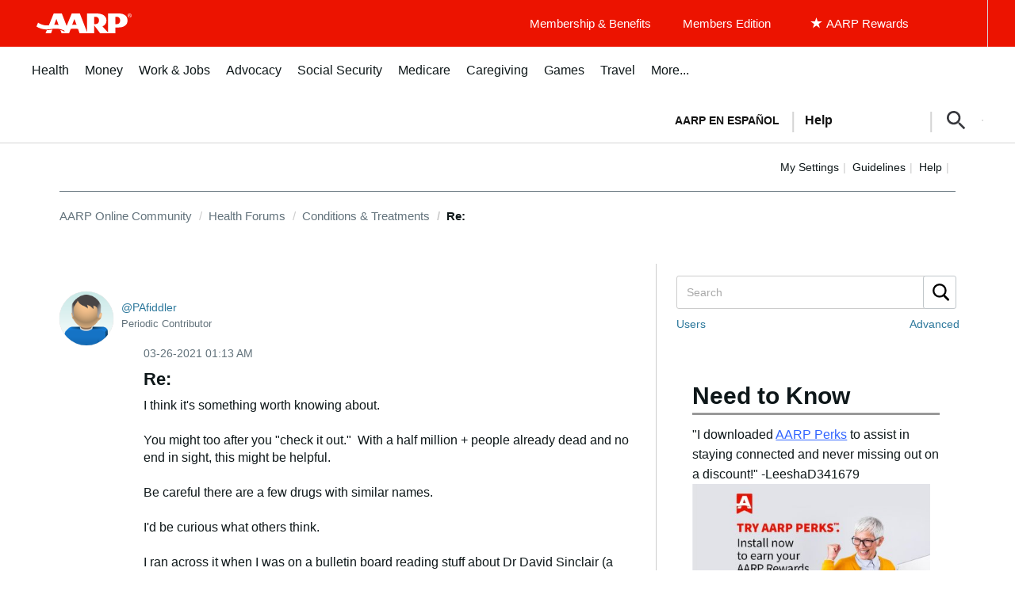

--- FILE ---
content_type: text/html; charset=UTF-8
request_url: https://community.aarp.org/t5/Conditions-Treatments/Re/td-p/2397749
body_size: 1872
content:
<!DOCTYPE html>
<html lang="en">
<head>
    <meta charset="utf-8">
    <meta name="viewport" content="width=device-width, initial-scale=1">
    <title></title>
    <style>
        body {
            font-family: "Arial";
        }
    </style>
    <script type="text/javascript">
    window.awsWafCookieDomainList = [];
    window.gokuProps = {
"key":"AQIDAHjcYu/GjX+QlghicBgQ/7bFaQZ+m5FKCMDnO+vTbNg96AHzOpaJdCT16BNTHHOlBrRcAAAAfjB8BgkqhkiG9w0BBwagbzBtAgEAMGgGCSqGSIb3DQEHATAeBglghkgBZQMEAS4wEQQME93hLjFno3N6GTj9AgEQgDt/iV7X9Hdzof9EfVmH2hm5ve21Uzi52f21MPofygpjydkfDxvTMDpVtHV/BR549NavJWgn0JGR+3yffA==",
          "iv":"D549qgCTXQAABIFJ",
          "context":"ot0AUU1sxwfbVAEeFoUIVzC2FmuaXD5e0Xfi/oH5vfV/wUxlRmilcgov5IAqxhbaj+h1Wmg7W1f59da3uUQ7MhY0byIjKvyroIX1NOzGjqQaDLwJUtfrnR3Mu9YCVn001QRPJsucayt1kNsHrnE/NtVvvKi0U79dHXHZThssWiLJAiL7XJ1qn8R8GhBqQ6J88HJ1O3dRanUdGF5osS8isNFCTNMHu5TsEsGEkaGERaZeHoc54nev4difteOEg28cXH7p1Yq2N0OGlJiOYXSTmtDtuCqV7akY4eZn4NDV/2r9wL1bb/M720m4wV30mLgRNDw+3+/bajtkpv06q7ZLYGJRuDrBgd9vZ1l+A6QugijMHuj5EX1DWE8ACREGXblW4vkK1lcyFgXODcYFffA+ygZmblIl2kw2"
};
    </script>
    <script src="https://bc0439715fa6.967eb88d.us-east-2.token.awswaf.com/bc0439715fa6/1ff0760906d5/e04be9dda55e/challenge.js"></script>
</head>
<body>
    <div id="challenge-container"></div>
    <script type="text/javascript">
        AwsWafIntegration.saveReferrer();
        AwsWafIntegration.checkForceRefresh().then((forceRefresh) => {
            if (forceRefresh) {
                AwsWafIntegration.forceRefreshToken().then(() => {
                    window.location.reload(true);
                });
            } else {
                AwsWafIntegration.getToken().then(() => {
                    window.location.reload(true);
                });
            }
        });
    </script>
    <noscript>
        <h1>JavaScript is disabled</h1>
        In order to continue, we need to verify that you're not a robot.
        This requires JavaScript. Enable JavaScript and then reload the page.
    </noscript>
</body>
</html>

--- FILE ---
content_type: image/svg+xml
request_url: https://www.aarp.org/content/dam/aarp/aarp-icons/arrow-right-dark.svg
body_size: -461
content:
<svg width='8' height='16' viewBox='0 0 8 16' fill='none' xmlns='http://www.w3.org/2000/svg'><path fill-rule='evenodd' clip-rule='evenodd' d='M4.98334 7.99429L0.000771441 1.45678L1.90962 0.00195312L7.99976 7.99269L1.91039 16L0 14.5472L4.98334 7.99429Z' fill='#37383D'/></svg>